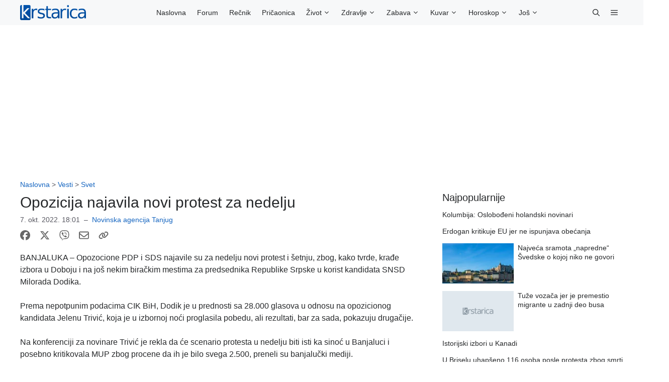

--- FILE ---
content_type: application/javascript; charset=utf-8
request_url: https://fundingchoicesmessages.google.com/f/AGSKWxX2xLiCH1CxEEiYAUA7sqPpAxPil0wXLrsYU4qqyRH-6AcO1aZ26J_-GStWGqS4vJmQQb3yykrKJ_xGZmDDQw3Tw6fqMlT65-LK3HRtoUEp-gxaqvpRWzs1PKOTVTvR013R66HfX26NRTD0BqNv1n42Zjz9ovaIm5ENLrp-PIzxlC0YCw2E1Od8ywON/_/google_lander2.js_ads.cms?-468_60./getAd;.nu/ads/
body_size: -1288
content:
window['09838288-3f81-4861-9edb-66f7137c896f'] = true;